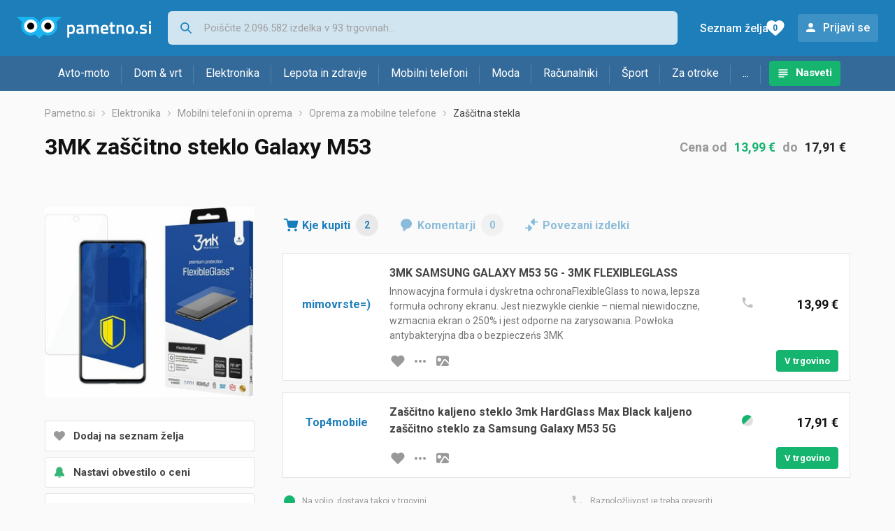

--- FILE ---
content_type: text/html;charset=utf-8
request_url: https://www.pametno.si/zascitna-stekla/3mk-zascitno-steklo-galaxy-m53-cena-399606971
body_size: 7582
content:
































   
   
   
      
   
   














        


































   
   
   
      
   
   








<!DOCTYPE html>
<html lang="sl">
<head>
    <meta charset="utf-8">

    
    
     
     
    <title>3MK zaščitno steklo Galaxy M53</title>
    <meta http-equiv="X-UA-Compatible" content="IE=edge">
    <meta name="viewport" content="width=device-width, initial-scale=1, maximum-scale=1, shrink-to-fit=no, user-scalable=0">
    <meta name="mobile-web-app-capable" content="yes">
    <meta name="apple-mobile-web-app-capable" content="yes">
    <meta name="apple-mobile-web-app-status-bar-style" content="black-translucent">

    
    <meta name="referrer" content="origin-when-cross-origin">

    <meta name="description" content="Kje kupiti 3MK zaščitno steklo Galaxy M53 - primerjajte cene, poglejte lastnosti in izberite trgovino">

    
    
    
    
    <meta name="apple-itunes-app" content="app-id=1233315899"><meta name="facebook-domain-verification" content="gf0y2zl3es2a2en7r6y80cuqy12xs1" />

    <meta property="og:title" content="3MK zaščitno steklo Galaxy M53">
    
    
        <meta property="og:image" content="https://www.pametno.si/slike/products/97/06/39960697/kaljena-stakla-3mk-kaljeno-staklo-galaxy-m53_87a4a014.jpeg">
    

    
    

    <link rel="icon" href="/static/slike/favicon.ico">
    <link rel="apple-touch-icon" href="/static/slike/logo/apple-touch-icon-graybg.png">
    <link rel="search" href="https://www.pametno.si/static/opensearch/pametno.si-opensearch.xml" title="Iskanje Pametno.si " type="application/opensearchdescription+xml">
    <link rel="preload" fetchpriority="high" as="image" href="/slike/products/97/06/39960697/thumb290_kaljena-stakla-3mk-kaljeno-staklo-galaxy-m53_87a4a014.jpeg">

    

    
































   
   
   
      
   
   















    
    
    
    
    <link rel="stylesheet" type="text/css" media="screen" href="/bundles/css/gzip_N377395562/vendor.css" />


    
    <script type="text/javascript" src="/bundles/js/gzip_N442858653/vendor.js" ></script>

    
    

    
    <link rel="stylesheet" type="text/css" media="screen" href="/bundles/css/gzip_N1263239885/redesign2020.css" />


    
    <script type="text/javascript" src="/bundles/js/gzip_1012587419.sl/redesign2020.js" ></script>


    <script type="text/javascript">
      site.state.ctx = "";
   	  site.state.currentPage = "product";
      site.state.idsToCheck = [911804191,997757003];
   	  site.state.productId = "39960697";
   	  site.state.requestedUrl = "zascitna-stekla/3mk-zascitno-steklo-galaxy-m53-cena-399606971";
      site.state.user.hashedEmail = "";
      site.state.user.gaId = "";
      site.state.user.loggedIn = false;
      site.state.noOfItemsInAutocomplete = 6;
   	  site.state.webDomainId = 5;
      site.state.urls = {
              chartjs: "/static/redesign2020/vendor/Chart.min.js",
              ballooncss: "/static/redesign2020/vendor/balloon.css",
              leafletjs: "/static/redesign2020/vendor/leaflet/leaflet.js",
              leafletcss: "/static/redesign2020/vendor/leaflet/leaflet.css",
              quagga: "/static/redesign2020/vendor/quagga-0.12.1.min.js",
      };
   	  site.init();
   	  
   </script>
   
    
   
   















   
    
    <link rel="stylesheet" href="https://fonts.googleapis.com/css?family=Roboto:300,400,500,700,900&subset=latin,latin-ext&display=swap" />

	
    
































   
   
   
      
   
   






<script>
dataLayer = [];
function gtag(){dataLayer.push(arguments);}


<!-- GA4 Parametri/varijable -->
dataLayer.push({'kategorija': 'zascitna-stekla__21070'});

dataLayer.push({'proizvod': '3MK kaljeno staklo Galaxy M53 [39960697]'});


<!-- GA4 Eventovi -->



dataLayer.push({'event': 'kategorija_i_proizvod_viewed'})
dataLayer.push({'event': 'proizvod_viewed'})



</script>

<!-- XXX Seekandhit tracking code -->


<!-- Google Tag Manager -->
<script>(function(w,d,s,l,i){w[l]=w[l]||[];w[l].push({'gtm.start':
new Date().getTime(),event:'gtm.js'});var f=d.getElementsByTagName(s)[0],
j=d.createElement(s),dl=l!='dataLayer'?'&l='+l:'';j.async=true;j.src=
'https://www.googletagmanager.com/gtm.js?id='+i+dl;f.parentNode.insertBefore(j,f);
})(window,document,'script','dataLayer','GTM-N8C27GK');</script>
<!-- End Google Tag Manager -->
        
    <script type="application/ld+json">
    {
      "@context" : "https://schema.org",
      "@type" : "WebSite",
      "name" : "Pametno.si",
      "url" : "https://www.pametno.si"
    }
  </script>
  
</head>


<body  >
    <header class="header ">
        <div class="header__first-row">
            <a class="header__logo header__logo--full" href="/" title="Pametno.si - kje se začne pametni nakup "><img src="/static/redesign2020/images/logo-full-5.svg" alt="Pametno.si" width="229" height="40"></a>
            <a class="header__logo header__logo--normal" href="/" title="Pametno.si - kje se začne pametni nakup "><img src="/static/redesign2020/images/logo-simple-5.svg" alt="Pametno.si" width="192" height="32"></a>
            <a class="header__logo header__logo--minimal" href="/" title="Pametno.si - kje se začne pametni nakup "><img src="/static/redesign2020/images/logo-basic.svg" alt="Pametno.si" width="65" height="32"></a>

            <form class="header__search-form" action="/search.php" method="GET">
                
	                
                <input class="header__search-form-input header__search-form-input--search" id="headerSearch" type="search" name="q" autocomplete="off" tabIndex="1" placeholder="Poiščite 2.096.582 izdelka v 93 trgovinah..." value="" >
		        
                
                
                
            </form>
            
            <div class="header__first-row-links">
				
                
	                
	                
	                	
	                	<a class='header__link header__link-articles' href="/clanki">Nasveti</a>
	                	
                	
                
                <a class='header__link header__link-wishlist' href="/wishlist">
                	<span class="header__link-wishlist-label">Seznam želja</span>
                	<span class="header__link-wishlist-counter wishlist-quantity">0</span>
                </a>

                
                    
                    
                        <div data-modal-url="/login" class='header__link header__link-login' data-show-modal>Prijavi se</div>
                    
                
            </div>
            <div class="header__toggle-buttons">
                <div class="header__toggle-search"></div>
                
                <a href="/wishlist" class="header__link header__link-wishlist hidden--desktop hidden--tablet">
                    <span class="header__link-wishlist-counter wishlist-quantity ">0</span>
                </a>
                <div class="header__toggle-menu"></div>
            </div>
        </div>

        <nav class="nav" >
            <div class="nav__links">
                
                
            
            
            	
                
                
                   
                   <a class='nav__link nav__link--articles' href="/clanki">Nasveti</a>
                
                 

            </div>

            
            
                
                
                    <a href="/logout" class='nav__account-login'>Prijavi se</a>
                
            

            <ul class="nav__sections">
                
                
                    <li class="nav__section" data-name="2248">
                        
                        <a class="nav__section-name " href="/avto-moto">Avto-moto</a>
                        
                        
                        
                        <div class="nav__section-dropdown nav__section-dropdown--left">
                            <div class="nav__popular-categories">
                                <div class="nav__popular-categories-title">Priljubljeno</div>
                                
                                
                                    <a class="nav__popular-category" href="/zimske-pnevmatike">Zimske pnevmatike</a>
                                
                                    <a class="nav__popular-category" href="/celoletne-pnevmatike">Celoletne pnevmatike</a>
                                
                                    <a class="nav__popular-category" href="/letne-pnevmatike">Letne pnevmatike</a>
                                
                                    <a class="nav__popular-category" href="/avtomobilske-zarnice">Avtomobilske žarnice</a>
                                
                                    <a class="nav__popular-category" href="/avtozvocniki">Avtozvočniki</a>
                                
                            </div>
                            
                            <div class="nav__loading"><div class="nav__loading__loader"></div></div>
                            
                        </div>
                    </li>
                
                
                    <li class="nav__section" data-name="2251">
                        
                        <a class="nav__section-name " href="/dom-vrt">Dom & vrt</a>
                        
                        
                        
                        <div class="nav__section-dropdown nav__section-dropdown--left">
                            <div class="nav__popular-categories">
                                <div class="nav__popular-categories-title">Priljubljeno</div>
                                
                                
                                    <a class="nav__popular-category" href="/cvrtniki">Cvrtniki</a>
                                
                                    <a class="nav__popular-category" href="/kamere-za-video-nadzor">Kamere za video nadzor</a>
                                
                                    <a class="nav__popular-category" href="/dodatki-za-sesalnike">Dodatki za sesalnike</a>
                                
                                    <a class="nav__popular-category" href="/robotski-sesalniki">Robotski sesalniki</a>
                                
                                    <a class="nav__popular-category" href="/pralni-stroji">Pralni stroji</a>
                                
                            </div>
                            
                            <div class="nav__loading"><div class="nav__loading__loader"></div></div>
                            
                        </div>
                    </li>
                
                
                    <li class="nav__section" data-name="2254">
                        
                        <a class="nav__section-name " href="/elektronika">Elektronika</a>
                        
                        
                        
                        <div class="nav__section-dropdown nav__section-dropdown--left">
                            <div class="nav__popular-categories">
                                <div class="nav__popular-categories-title">Priljubljeno</div>
                                
                                
                                    <a class="nav__popular-category" href="/mobilni-telefoni">Mobilni telefoni</a>
                                
                                    <a class="nav__popular-category" href="/televizorji">Televizorji</a>
                                
                                    <a class="nav__popular-category" href="/prenosni-racunalniki">Prenosni računalniki</a>
                                
                                    <a class="nav__popular-category" href="/monitorji">Monitorji</a>
                                
                                    <a class="nav__popular-category" href="/pametne-ure">Pametne ure</a>
                                
                            </div>
                            
                            <div class="nav__loading"><div class="nav__loading__loader"></div></div>
                            
                        </div>
                    </li>
                
                
                    <li class="nav__section" data-name="2257">
                        
                        <a class="nav__section-name hideSmallDesktop" href="/lepota-in-zdravje">Lepota in zdravje</a>
                        
                        
                        
                        <div class="nav__section-dropdown nav__section-dropdown--left">
                            <div class="nav__popular-categories">
                                <div class="nav__popular-categories-title">Priljubljeno</div>
                                
                                
                                    <a class="nav__popular-category" href="/moski-parfumi">Moški parfumi</a>
                                
                                    <a class="nav__popular-category" href="/zenski-parfumi">Ženski parfumi</a>
                                
                                    <a class="nav__popular-category" href="/susilniki-las">Sušilniki las</a>
                                
                                    <a class="nav__popular-category" href="/unisex-parfumi">Unisex parfumi</a>
                                
                                    <a class="nav__popular-category" href="/licila-za-obraz">Ličila za obraz</a>
                                
                            </div>
                            
                            <div class="nav__loading"><div class="nav__loading__loader"></div></div>
                            
                        </div>
                    </li>
                
                
                    <li class="nav__section" data-name="2260">
                        
                        <a class="nav__section-name nav__section-name--no-dropdown" href="/mobilni-telefoni">Mobilni telefoni</a>
                        
                        
                        
                        <div class="nav__section-dropdown nav__section-dropdown--center">
                            <div class="nav__popular-categories">
                                <div class="nav__popular-categories-title">Priljubljeno</div>
                                
                                
                                    <a class="nav__popular-category" href="/mobilni-telefoni">Mobilni telefoni</a>
                                
                            </div>
                            
                            <div class="nav__loading"><div class="nav__loading__loader"></div></div>
                            
                        </div>
                    </li>
                
                
                    <li class="nav__section" data-name="2263">
                        
                        <a class="nav__section-name " href="/moda">Moda</a>
                        
                        
                        
                        <div class="nav__section-dropdown nav__section-dropdown--center">
                            <div class="nav__popular-categories">
                                <div class="nav__popular-categories-title">Priljubljeno</div>
                                
                                
                                    <a class="nav__popular-category" href="/ure">Ure</a>
                                
                                    <a class="nav__popular-category" href="/zenske-jakne">Ženske jakne</a>
                                
                                    <a class="nav__popular-category" href="/moske-jakne-in-plasci">Moške jakne in plašči</a>
                                
                                    <a class="nav__popular-category" href="/moska-cevlji-lifestyle">Moška čevlji - lifestyle</a>
                                
                                    <a class="nav__popular-category" href="/socna-ocala">Sočna očala</a>
                                
                            </div>
                            
                            <div class="nav__loading"><div class="nav__loading__loader"></div></div>
                            
                        </div>
                    </li>
                
                
                    <li class="nav__section" data-name="2266">
                        
                        <a class="nav__section-name " href="/racunalniki">Računalniki</a>
                        
                        
                        
                        <div class="nav__section-dropdown nav__section-dropdown--center">
                            <div class="nav__popular-categories">
                                <div class="nav__popular-categories-title">Priljubljeno</div>
                                
                                
                                    <a class="nav__popular-category" href="/prenosni-racunalniki">Prenosni računalniki</a>
                                
                                    <a class="nav__popular-category" href="/monitorji">Monitorji</a>
                                
                                    <a class="nav__popular-category" href="/procesorji">Procesorji</a>
                                
                                    <a class="nav__popular-category" href="/usmerjevalniki-routerji">Usmerjevalniki - routerji</a>
                                
                                    <a class="nav__popular-category" href="/tablicni-racunalniki">Tablični računalniki</a>
                                
                            </div>
                            
                            <div class="nav__loading"><div class="nav__loading__loader"></div></div>
                            
                        </div>
                    </li>
                
                
                    <li class="nav__section" data-name="2269">
                        
                        <a class="nav__section-name " href="/sport">Šport</a>
                        
                        
                        
                        <div class="nav__section-dropdown nav__section-dropdown--right">
                            <div class="nav__popular-categories">
                                <div class="nav__popular-categories-title">Priljubljeno</div>
                                
                                
                                    <a class="nav__popular-category" href="/tekalne-steze">Tekalne steze</a>
                                
                                    <a class="nav__popular-category" href="/baterijske-svetilke">Baterijske svetilke</a>
                                
                                    <a class="nav__popular-category" href="/elektricni-skiroji">Električni skiroji</a>
                                
                                    <a class="nav__popular-category" href="/sani">Sani</a>
                                
                                    <a class="nav__popular-category" href="/sobna-kolesa">Sobna kolesa</a>
                                
                            </div>
                            
                            <div class="nav__loading"><div class="nav__loading__loader"></div></div>
                            
                        </div>
                    </li>
                
                
                    <li class="nav__section" data-name="2272">
                        
                        <a class="nav__section-name " href="/za-otroke">Za otroke</a>
                        
                        
                        
                        <div class="nav__section-dropdown nav__section-dropdown--right">
                            <div class="nav__popular-categories">
                                <div class="nav__popular-categories-title">Priljubljeno</div>
                                
                                
                                    <a class="nav__popular-category" href="/lego-kocke">Lego kocke</a>
                                
                                    <a class="nav__popular-category" href="/otroske-obutve">Otroške obutve</a>
                                
                                    <a class="nav__popular-category" href="/druzabne-igre">Družabne igre</a>
                                
                                    <a class="nav__popular-category" href="/figure">Figure</a>
                                
                                    <a class="nav__popular-category" href="/plisaste-igrace">Plišaste igrače</a>
                                
                            </div>
                            
                            <div class="nav__loading"><div class="nav__loading__loader"></div></div>
                            
                        </div>
                    </li>
                
                
                    <li class="nav__section" data-name="2275">
                        
                        <a class="nav__section-name " href="/drugo">...</a>
                        
                        
                        
                        <div class="nav__section-dropdown nav__section-dropdown--right">
                            <div class="nav__popular-categories">
                                <div class="nav__popular-categories-title">Priljubljeno</div>
                                
                                
                                    <a class="nav__popular-category" href="/nekategorizirano">Nekategorizirano</a>
                                
                                    <a class="nav__popular-category" href="/baterije">Baterije</a>
                                
                                    <a class="nav__popular-category" href="/papirji">Papirji</a>
                                
                                    <a class="nav__popular-category" href="/kavo">Kavo</a>
                                
                                    <a class="nav__popular-category" href="/solske-torbe-in-nahrbtniki">Šolske torbe in nahrbtniki</a>
                                
                            </div>
                            
                            <div class="nav__loading"><div class="nav__loading__loader"></div></div>
                            
                        </div>
                    </li>
                
            </ul>
        </nav>

    </header>

    <div class="content-overlay "></div>

    <main class="content  ">

        
        
       	


















        

        
         
















   <script type="application/ld+json">
	{
        "@context": "https://schema.org",
        "@type": "Product",
        "name": "3MK zaščitno steklo Galaxy M53",
		
        "image": "https://www.pametno.si/slike/products/97/06/39960697/kaljena-stakla-3mk-kaljeno-staklo-galaxy-m53_87a4a014.jpeg",
        
        
        	"brand": {
           		"@type": "Brand",
           		"name": "3MK"
        	},
         
		   
        "offers": {
           "@type": "AggregateOffer",
           "highPrice": "17.91",
           "lowPrice": "13.99",
           "offerCount": "2",
           "priceCurrency": "EUR"
		   ,"availability": "https://schema.org/InStock"
        }
	}
   </script>



































   
   
   
      
   
   





















<nav>
    <ol class="breadcrumbs breadcrumbs--show-only-chosen breadcrumbs--show-first-parent breadcrumbs--show-last-parent">
        
            <li class="breadcrumbs__item">
                <a class="breadcrumbs__link" href="/" title="Pametno.si">Pametno.si</a>
                
                
            </li>
        
        
            
            	
                
                    
                    
                    
                    <li class="breadcrumbs__item">
                        
                            
                            
                            	     <a class="breadcrumbs__link" href="/elektronika">Elektronika</a>
                            
                        
                    </li>
                
                    
                    
                    
                    <li class="breadcrumbs__item">
                        
                            
                            
                            	     <a class="breadcrumbs__link" href="/mobilni-telefoni-in-oprema">Mobilni telefoni in oprema</a>
                            
                        
                    </li>
                
                    
                    
                    
                    <li class="breadcrumbs__item">
                        
                            
                            
                            	     <a class="breadcrumbs__link" href="/oprema-za-mobilne-telefone">Oprema za mobilne telefone</a>
                            
                        
                    </li>
                
                    
                    
                    
                    <li class="breadcrumbs__item">
                        
                            
                              	<a class="breadcrumbs__last-item" href="/zascitna-stekla">Zaščitna stekla</a>
                            
                            
                        
                    </li>
                
            
            
        

        
        
        
        
    </ol>
</nav>

<script type="application/ld+json">
{
  "@context": "https://schema.org",
  "@type": "BreadcrumbList",
  "itemListElement": [{
	"@type": "ListItem", "position": 1, "name": "Pametno.si", "item": "https://www.pametno.si"} ,{ "@type": "ListItem", "position": 2, "name": "Elektronika", "item": "https://www.pametno.si/elektronika"} ,{ "@type": "ListItem", "position": 3, "name": "Mobilni telefoni in oprema", "item": "https://www.pametno.si/mobilni-telefoni-in-oprema"} ,{ "@type": "ListItem", "position": 4, "name": "Oprema za mobilne telefone", "item": "https://www.pametno.si/oprema-za-mobilne-telefone"} ,{ "@type": "ListItem", "position": 5, "name": "Zaščitna stekla", "item": "https://www.pametno.si/zascitna-stekla"}
 ] }
</script>

<div class="product-page">
    <h1 class="product-page__title">3MK zaščitno steklo Galaxy M53</h1>
    
    

	
	    <div class="product-page__price">
	   		<div class="product-page__price-hrk">
	   		
	           
	           
	           
	           	   Cena
	               od
	               <a href="#offer-with-min-price" class="product-page__price-from">13,99 €</a>
	               do
	               <a href="#offer-with-max-price" class="product-page__price-to">17,91 €</a>
	           
	       	
	   		</div>
	    </div>
    

    
        
        
            
            <a href="/slike/products/97/06/39960697/kaljena-stakla-3mk-kaljeno-staklo-galaxy-m53_87a4a014.jpeg" class="product-page__image-link" title="3MK zaščitno steklo Galaxy M53" data-action-show-full-product-image><img src="/slike/products/97/06/39960697/thumb290_kaljena-stakla-3mk-kaljeno-staklo-galaxy-m53_87a4a014.jpeg" class="product-page__image" alt="3MK zaščitno steklo Galaxy M53" /></a>
        
    

    <div class="product-page__actions">
        
        
        
        <div class="product-page__actions-wishlist " data-update-wishlist data-type="product" data-id="39960697">Dodaj na seznam želja</div>
        <div data-modal-url="/product/priceAlarm?productId=39960697" class="product-page__actions-price-alarm "
            data-login-required data-show-modal data-log-ga-event data-event-category="UI events" data-event-action="ProductPage action - pricealert" data-event-label="ProductPage action - pricealert 39960697">
      		
      		  
			  
			  	Nastavi obvestilo o ceni
			  
      		 
        </div>
        <div data-modal-url="/product/priceHistory?productId=39960697" class="product-page__actions-price-history"
            data-show-modal data-log-ga-event data-event-category="UI events" data-event-action="ProductPage action - showPriceHistory" data-event-label="ProductPage action - showPriceHistory 39960697">Zgodovino najnižje cene</div>
        <div data-modal-url="/shareLink/product/39960697" class="product-page__actions-share" data-show-modal data-modal-name="shareLink"
            data-log-ga-event data-event-category="UI events" data-event-action="ProductPage action - showLinkShare" data-event-label="ProductPage action - showProductShare 39960697">Deli</div>
        <div data-modal-url="/product/reportProductError?productId=39960697" class="product-page__actions-report-error" data-show-modal>Prijavi napako</div>
        
    </div>

    

    

    <div class="product-page__content">

        <div class="tabs content__section--no-side-margins">
            <a href="#offers" class="tabs__item tabs__item--with-icon product-page__tab-icon--offer-list" data-log-ga-event data-event-category="UI events" data-event-action="Tab - click" data-event-label="Tab click - Where to buy">
                Kje kupiti
                <span class="tabs__item-number">2</span>
            </a>
            
            
            <a href="#comments" class="tabs__item tabs__item--with-icon product-page__tab-icon--comments" 
                data-log-ga-event data-event-category="UI events" data-event-action="Tab - click" data-event-label="Tab click - Comments">
                Komentarji
                <span class="tabs__item-number">0</span>
            </a>
            <a href="#linked-products" class="tabs__item tabs__item--with-icon product-page__tab-icon--linked-products"
                data-log-ga-event data-event-category="UI events" data-event-action="Tab - click" data-event-label="Tab click - Linked products">
                Povezani izdelki
            </a>
        </div>

        
            
                <div class="content__section content__section--no-top-margin content__section--no-side-margins" id="offers">
                	
                		
                		
		                    
		        
		                    
		                        
































   
   
   
      
   
   





















	
	
		
		
		
	






<div class="offer "  id="offer-with-min-price">
    <div class="offer__store">
      
         
         
            <div class="offer__store-link"
               data-action="show-store-popover" data-popover-modifier="store" 
               data-log-ga-event data-event-category="UI events" data-event-action="StoreLink text click" data-event-label="StoreLink text click - mimovrste=)">
               	mimovrste=)
            </div>
         
      
      
    </div>
    
    
	    <div class="offer__name">
		    
	    	<h2>3MK SAMSUNG GALAXY M53 5G - 3MK FLEXIBLEGLASS</h2>
	    	<span>Innowacyjna formuła i dyskretna ochronaFlexibleGlass to nowa, lepsza formuła ochrony ekranu. Jest niezwykle cienkie – niemal niewidoczne, wzmacnia ekran o 250% i jest odporne na zarysowania. Powłoka antybakteryjna dba o bezpieczeńs 3MK</span>
	    </div>
	    
	    <div class="offer__availability">
	         
































   
   
   
      
   
   










   
   
      
   

<img src="/static/redesign2020/images/availability-4.svg" alt="Razpoložljivost je treba preveriti" title="Razpoložljivost je treba preveriti" width="20" height="20" />
	    </div>
    
	<div class="offer__price-container">
	    
	    	
	    	
			    <div class="offer__price">13,99 €</div>
	    	
	    	
   	</div>
    <div class="offer__buttons">
    	
	    	
	        
		        
		        
		        
		        <div class="offer__buttons-wishlist " data-update-wishlist data-type="offer" data-id="911804191">Dodaj na seznam želja</div>
	
		        <a href="#" class="offer__buttons-more-info" data-action="show-store-popover" data-popover-modifier="button"></a>
		         
	            
		            <a class="offer__buttons-image" href="https://www.mimovrste.com/i/84714759/1000/1000" aria-label="slika izdelka" data-log-ga-event data-event-action="OfferImage click"  data-event-category="UI events" data-event-label="OI click - 911804191"></a>
	            
		
		                 
				<a href="/out.php?enc=pcT1SpN2w7HAyxklMZENiInBAPzb2eUUzRTEVf3cJphO4Eewil1XpxeKEeLgRhSk" class="button button--small offer__buttons-to-store" title="V trgovino" onmousedown="site.utils.addCheck(this, 911804191)" target="_blank" rel="nofollow"
				   data-log-ga-event data-event-category="Out click" data-event-action="Out click OFFER" data-event-label="Out click OFFER Name: mimovrste=) "
				   >V trgovino</a>
	         
        
    </div>

	

    
































   
   
   
      
   
   

















<div class="store-popover-wrapper">
    
    <div class="store-popover hidden">
        <div data-modal-url="/store/shoppingTerms" class="store-popover-shopping-options"
             data-show-modal data-modal-uid="shoppingTerms-979" data-modal-params="storeId=979" data-price-mastercard="" data-price-visa="" data-price-diners="" data-price-premium-visa="">Način plačila in dostave</div>
        <a href="/mimovrste" class="store-popover-informations" title="mimovrste=)" 
               data-log-ga-event data-event-category="UI events" data-event-action="StorePopover more info click" data-event-label="StorePopover more info click - mimovrste=)">Informacije o trgovini</a>
        
        <a href="/out.php?enc=pcT1SpN2w7HAyxklMZENiInBAPzb2eUUzRTEVf3cJphO4Eewil1XpxeKEeLgRhSk" class="store-popover-link" onmousedown="site.utils.addCheck(this, 911804191)" target="_blank" rel="nofollow" title="mimovrste=)"
               data-log-ga-event data-event-category="Out click" data-event-action="Out click STORE" data-event-label="Out click STORE Name: mimovrste=) "
               >V trgovino</a>
        
        <div class="store-popover-close"></div>
    </div>
</div>


</div>
		                    
		                        
































   
   
   
      
   
   





















	
	
		
		
		
	






<div class="offer "  id="offer-with-max-price">
    <div class="offer__store">
      
         
         
            <div class="offer__store-link"
               data-action="show-store-popover" data-popover-modifier="store" 
               data-log-ga-event data-event-category="UI events" data-event-action="StoreLink text click" data-event-label="StoreLink text click - Top4mobile">
               	Top4mobile
            </div>
         
      
      
    </div>
    
    
	    <div class="offer__name">
		    
	    	<h2>Zaščitno kaljeno steklo 3mk HardGlass Max Black kaljeno zaščitno steklo za Samsung Galaxy M53 5G</h2>
	    	<span></span>
	    </div>
	    
	    <div class="offer__availability">
	         
































   
   
   
      
   
   










   
      
   
   

<img src="/static/redesign2020/images/availability-2.svg" alt="in stock" title="in stock" width="20" height="20" />
	    </div>
    
	<div class="offer__price-container">
	    
	    	
	    	
			    <div class="offer__price">17,91 €</div>
	    	
	    	
   	</div>
    <div class="offer__buttons">
    	
	    	
	        
		        
		        
		        
		        <div class="offer__buttons-wishlist " data-update-wishlist data-type="offer" data-id="997757003">Dodaj na seznam želja</div>
	
		        <a href="#" class="offer__buttons-more-info" data-action="show-store-popover" data-popover-modifier="button"></a>
		         
	            
		            <a class="offer__buttons-image" href="/slike/artikli/3364/Zascitno-kaljeno-steklo-3mk-HardGlass-Max-Black-kaljeno-zascitno-steklo-za-Samsung-Ga_ac40d9f4.webp" aria-label="slika izdelka" data-log-ga-event data-event-action="OfferImage click"  data-event-category="UI events" data-event-label="OI click - 997757003"></a>
	            
		
		                 
				<a href="/out.php?enc=pcT1SpN2w7GxC8CCuuCJhQKdyTOpIhny945UAJhI16aktT828YruCnQxL00nm09o" class="button button--small offer__buttons-to-store" title="V trgovino" onmousedown="site.utils.addCheck(this, 997757003)" target="_blank" rel="nofollow"
				   data-log-ga-event data-event-category="Out click" data-event-action="Out click OFFER" data-event-label="Out click OFFER Name: Top4mobile "
				   >V trgovino</a>
	         
        
    </div>

	

    
































   
   
   
      
   
   

















<div class="store-popover-wrapper">
    
    <div class="store-popover hidden">
        <div data-modal-url="/store/shoppingTerms" class="store-popover-shopping-options"
             data-show-modal data-modal-uid="shoppingTerms-3364" data-modal-params="storeId=3364" data-price-mastercard="" data-price-visa="" data-price-diners="" data-price-premium-visa="">Način plačila in dostave</div>
        <a href="/top4mobile" class="store-popover-informations" title="Top4mobile" 
               data-log-ga-event data-event-category="UI events" data-event-action="StorePopover more info click" data-event-label="StorePopover more info click - Top4mobile">Informacije o trgovini</a>
        
        <a href="/out.php?enc=pcT1SpN2w7GxC8CCuuCJhQKdyTOpIhny945UAJhI16aktT828YruCnQxL00nm09o" class="store-popover-link" onmousedown="site.utils.addCheck(this, 997757003)" target="_blank" rel="nofollow" title="Top4mobile"
               data-log-ga-event data-event-category="Out click" data-event-action="Out click STORE" data-event-label="Out click STORE Name: Top4mobile "
               >V trgovino</a>
        
        <div class="store-popover-close"></div>
    </div>
</div>


</div>
		                    
                		
                	
                
                </div>
                
































   
   
   
      
   
   











	<div class="product-page__disclaimer">
	   <ul class="product-page__disclaimer-availability">
	      <li class="product-page__disclaimer-availability-1">Na voljo, dostava takoj v trgovini</li>
	      <li class="product-page__disclaimer-availability-2">Na voljo, dostava do 2 dni po plačilu</li>
	      <li class="product-page__disclaimer-availability-3">Prihaja, po naročilu</li>
	      <li class="product-page__disclaimer-availability-4">Razpoložljivost je treba preveriti</li>
	      <li class="product-page__disclaimer-availability-5">Ni na voljo</li>
	   </ul>
	   Pametno.si ni spletna trgovina, ampak mesto, kjer si lahko ogledate in primerjate ponudbe drugih trgovin za 3MK zaščitno steklo Galaxy M53. 
Čeprav se podatki večkrat dnevno osvežujejo, priporočamo, da se pred nakupom  informirate direktno v trgovini, katero ste izbrali za nakup izdelka 3MK zaščitno steklo Galaxy M53.
Pametno.si ne zagotavlja točnost objavljenih podatkov, kot tudi to da prikazane slike popolnoma ustrezajo dejanskim izdelkom.


	   (5903108471800)
	</div>

            
            
            
            
        

        

        

        
































   
   
   
      
   
   










<div class="content__section comments" id="comments">
  <div class="content__section-title">
    Ocene i komentarji
  </div>
  <div class="nav__loading__loader" data-load-url="/comments/39960697"></div>
</div>
        
































   
   
   
      
   
   










<div class="content__section " id="linked-products">
  <div class="content__section-title">
    Obiskovalce, ki so si ogledali ta izdelek, zanimali so tudi izdelki 
  </div>
  <div class="nav__loading__loader" data-load-url="/linkedProducts/39960697"></div>
</div>

    </div>

    <div class="product-page__sidebar">
        


















    </div>
</div>



































   
   
   
      
   
   






   </main>
   
   <footer class="footer">
      <div class="footer__content">
      
         <div class="footer__section footer__section-informations">
            <div class="footer__section-title">Informacije</div>
            <a href="/info/kontakt" class="footer__link" data-log-ga-event data-event-category="UI events" data-event-action="Footer click" data-event-label="Contact link footer click">Kontakt</a>
                  
            <a href="/info/pravila-o-zasebnosti" class="footer__link" data-log-ga-event data-event-category="UI events" data-event-action="Footer click" data-event-label="Privacy rules link footer click">Pravila privatnosti</a>
            <a href="/info/pogoji-uporabe" class="footer__link" data-log-ga-event data-event-category="UI events" data-event-action="Footer click" data-event-label="Usage terms link footer click">Pogoji uporabe</a>
         
         </div>
		    
         <div class="footer__section">
            <div class="footer__section-title">
            
			    
			    
					Partnerji
			    
			            
            </div>
            <a href="/info/registerShop" class="footer__link footer__link--highlighted"  data-log-ga-event data-event-category="UI events" data-event-action="Footer click" data-event-label="Register store link footer click">Vpis spletne trgovine</a>
            <a href="/stores" class="footer__link" data-log-ga-event data-event-category="UI events" data-event-action="Footer click" data-event-label="Stores list link footer click">Trgovine</a>
            
			    
			    
		            <a href="/proizvodjaci" class="footer__link" data-log-ga-event data-event-category="UI events" data-event-action="Footer click" data-event-label="Brands list link footer click">Znamke</a>
			    
			            
            
         </div>
         
         
   
      
   
   	
      
         <div class="footer__section footer__section-mobile-app">
            <div class="footer__section-title">Mobilna aplikacija</div>
            <a href="https://play.google.com/store/apps/details?id=si.pametno" class="footer__mobile-app footer__mobile-app--google-play" title="Android app"  data-log-ga-event data-event-category="UI events" data-event-action="Footer click" data-event-label="Android app link footer click"></a>
            <a href="https://apps.apple.com/us/app/pametno-si/id1233315899" class="footer__mobile-app footer__mobile-app--app-store" title="IOS app"  data-log-ga-event data-event-category="UI events" data-event-action="Footer click" data-event-label="IOS app link footer click"></a>
         </div>
      
   
         <div class="footer__section footer__section-sites-links">
            <a href="#" class="footer__link footer__link--separated" data-log-ga-event data-event-category="UI events" data-event-action="Footer click" data-event-label="Pametno.si link footer click">© 2015-2026&nbsp;Pametno.si</a>
			           
            <a href="https://www.nabava.net" class="footer__link footer__link--separated" data-log-ga-event data-event-category="UI events" data-event-action="Footer click" data-event-label="Nabava.net link footer click">Nabava.net</a>
            <a href="https://www.pametno.rs" class="footer__link footer__link--separated" data-log-ga-event data-event-category="UI events" data-event-action="Footer click" data-event-label="Pametno.rs link footer click">Pametno.rs</a>
            
         </div>

      </div>
   </footer>   

   <div id="blueimp-gallery" class="blueimp-gallery blueimp-gallery-controls" aria-label="image gallery" aria-modal="true" role="dialog">
      <div class="slides" aria-live="polite"></div>
      <h3 class="title"></h3>
      
      <a class="close" aria-controls="blueimp-gallery" aria-label="close" aria-keyshortcuts="Escape"></a>
      <ol class="indicator"></ol>
   </div>



<script defer src="https://static.cloudflareinsights.com/beacon.min.js/vcd15cbe7772f49c399c6a5babf22c1241717689176015" integrity="sha512-ZpsOmlRQV6y907TI0dKBHq9Md29nnaEIPlkf84rnaERnq6zvWvPUqr2ft8M1aS28oN72PdrCzSjY4U6VaAw1EQ==" data-cf-beacon='{"version":"2024.11.0","token":"982815153a0045cf8ef8f18edbdfb5d6","server_timing":{"name":{"cfCacheStatus":true,"cfEdge":true,"cfExtPri":true,"cfL4":true,"cfOrigin":true,"cfSpeedBrain":true},"location_startswith":null}}' crossorigin="anonymous"></script>
</body>
</html>

--- FILE ---
content_type: image/svg+xml
request_url: https://www.pametno.si/static/redesign2020/images/articles-subnav.svg
body_size: -108
content:
<svg xmlns="http://www.w3.org/2000/svg" width="20" height="20" viewBox="0 0 20 20">
    <path fill="#FFF" fill-rule="nonzero" d="M10.833 14.167H4.167a.836.836 0 0 0-.834.833c0 .458.375.833.834.833h6.666a.836.836 0 0 0 .834-.833.836.836 0 0 0-.834-.833zm5-6.667H4.167a.836.836 0 0 0-.834.833c0 .459.375.834.834.834h11.666a.836.836 0 0 0 .834-.834.836.836 0 0 0-.834-.833zm-11.666 5h11.666a.836.836 0 0 0 .834-.833.836.836 0 0 0-.834-.834H4.167a.836.836 0 0 0-.834.834c0 .458.375.833.834.833zM3.333 5c0 .458.375.833.834.833h11.666A.836.836 0 0 0 16.667 5a.836.836 0 0 0-.834-.833H4.167A.836.836 0 0 0 3.333 5z"/>
</svg>
